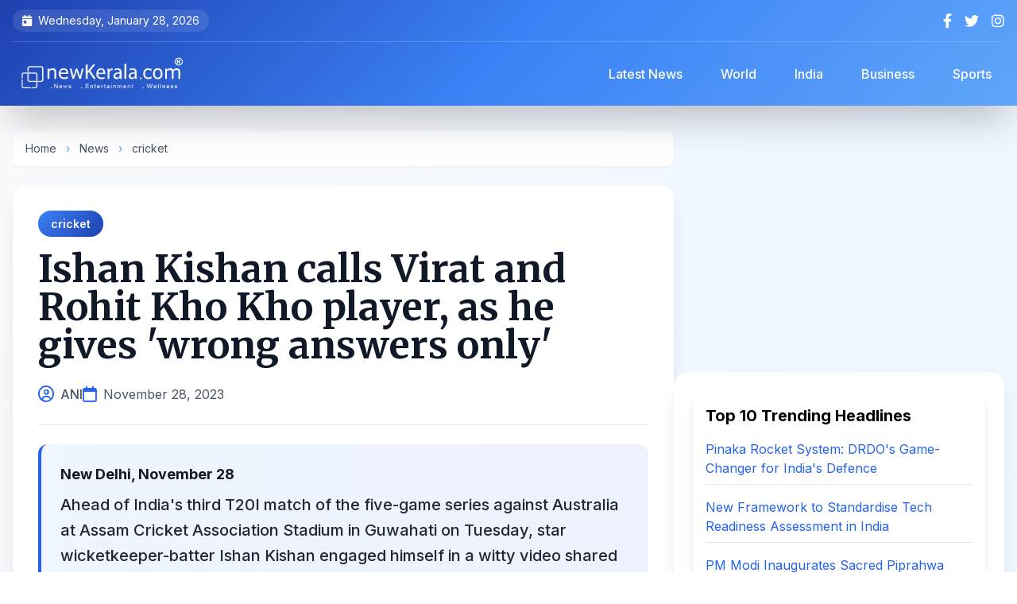

--- FILE ---
content_type: text/html; charset=UTF-8
request_url: https://www.newkerala.com/news/2023/123406.htm
body_size: 10307
content:
<!DOCTYPE html>
<html lang="en">
<head>
    <meta charset="UTF-8">
    <meta name="viewport" content="width=device-width, initial-scale=1.0">
    <title>Ishan Kishan calls Virat and Rohit Kho Kho player, as he gives &#039;wrong answers only&#039; | NewKerala.com</title>
    
    
    <link rel="apple-touch-icon" sizes="180x180" href="https://www.newkerala.com/apple-touch-icon.png">
    <link rel="icon" type="image/png" sizes="32x32" href="https://www.newkerala.com/favicon-32x32.png">
    <link rel="icon" type="image/png" sizes="16x16" href="https://www.newkerala.com/favicon-16x16.png">
    <link rel="manifest" href="https://www.newkerala.com/site.webmanifest">
    
    
    <link rel="canonical" href="https://www.newkerala.com/news/2023/123406.htm">
    <meta name="description" content="Ahead of India&#039;s third T20I match of the five-game series against Australia at Assam Cricket Association Stadium in Guwahati on Tuesday, star wicketkeeper-batte">
    <meta name="author" content="ANI">
    <meta name="publisher" content="NewKerala.com">
    <meta name="robots" content="index, follow, max-image-preview:large">
    <meta name="revisit-after" content="12 hours">
    <meta name="distribution" content="Global">
    <meta name="rating" content="news, article">
    
    
    <meta property="og:title" content="Ishan Kishan calls Virat and Rohit Kho Kho player, as he gives &#039;wrong answers only&#039;">
    <meta property="og:type" content="article">
    <meta property="og:url" content="https://www.newkerala.com/news/2023/123406.htm">
    <meta property="og:description" content="Ahead of India&#039;s third T20I match of the five-game series against Australia at Assam Cricket Association Stadium in Guwahati on Tuesday, star wicketkeeper-batte">
    <meta property="og:image" content="">
    <meta property="og:site_name" content="NewKerala.com">
    <meta property="article:published_time" content="2023-11-28T15:27:01+05:30">
    <meta property="article:section" content="cricket">
    
    
    <meta name="twitter:card" content="summary_large_image">
    <meta name="twitter:site" content="@newkeralalive">
    <meta name="twitter:title" content="Ishan Kishan calls Virat and Rohit Kho Kho player, as he gives &#039;wrong answers only&#039;">
    <meta name="twitter:description" content="Ahead of India&#039;s third T20I match of the five-game series against Australia at Assam Cricket Association Stadium in Guwahati on Tuesday, star wicketkeeper-batte">
    <meta name="twitter:image" content="">
    
    
    <script type="application/ld+json">
    {
        "@context": "https://schema.org",
        "@type": "NewsArticle",
        "mainEntityOfPage": {
            "@type": "WebPage",
            "@id": "https://www.newkerala.com/news/2023/123406.htm"
        },
        "headline": "Ishan Kishan calls Virat and Rohit Kho Kho player, as he gives \'wrong answers only\'",
        "description": "Ahead of India\'s third T20I match of the five-game series against Australia at Assam Cricket Association Stadium in Guwahati on Tuesday, star wicketkeeper-batte",
        "image": "",
        "author": {
            "@type": "Person",
            "name": "ANI"
        },
        "publisher": {
            "@type": "Organization",
            "name": "NewKerala.com",
            "logo": {
                "@type": "ImageObject",
                "url": "https://www.newkerala.com/news/o/listen/nk-logo-br-600.png"
            }
        },
        "datePublished": "2023-11-28T15:27:01+05:30",
        "dateModified": "2023-11-28T15:27:01+05:30",
        "articleSection": "cricket"
    }
    </script>

    <script type="application/ld+json">
    {
      "@context": "https://schema.org",
      "@type": "BreadcrumbList",
      "itemListElement": [{
        "@type": "ListItem",
        "position": 1,
        "name": "Home",
        "item": "https://www.newkerala.com"
      },{
        "@type": "ListItem",
        "position": 2,
        "name": "News",
        "item": "https://www.newkerala.com/news/"
      },{
        "@type": "ListItem",
        "position": 3,
        "name": "cricket",
        "item": "https://www.newkerala.com/cricket-news.php"
      },{
        "@type": "ListItem",
        "position": 4,
        "name": "Ishan Kishan calls Virat and Rohit Kho Kho player, as he gives &#039;wrong answers only&#039;",
        "item": "https://www.newkerala.com/news/2023/123406.htm"
      }]
    }
    </script>
    
    
    <link rel="preconnect" href="https://fonts.googleapis.com">
    <link rel="preconnect" href="https://fonts.gstatic.com" crossorigin>
    <link href="https://fonts.googleapis.com/css2?family=Inter:wght@300;400;500;600;700;800&family=Merriweather:wght@400;700;900&display=swap" rel="stylesheet">
    <script src="https://cdn.tailwindcss.com"></script>
    <link href="https://cdnjs.cloudflare.com/ajax/libs/font-awesome/6.4.0/css/all.min.css" rel="stylesheet">
    
    <style>
        body {
            font-family: 'Inter', sans-serif;
            visibility: hidden;
        }
        
        .content-loaded {
            visibility: visible;
        }
        
        .heading-font {
            font-family: 'Merriweather', serif;
        }
        
        .article-content {
            font-family: 'Inter', sans-serif;
            line-height: 1.8;
        }
        
        .article-content p {
            margin-bottom: 1.25rem;
        }
        
        .article-content h2,
        .article-content h3 {
            font-family: 'Merriweather', serif;
            margin-top: 2rem;
            margin-bottom: 1rem;
            font-weight: 700;
        }
        
        /* Enhanced gradient backgrounds */
        .gradient-header {
            background: linear-gradient(135deg, #1e40af 0%, #3b82f6 50%, #60a5fa 100%);
        }
        
        /* Mobile menu animation */
        .mobile-menu {
            transform: translateX(-100%);
            transition: transform 0.3s cubic-bezier(0.4, 0, 0.2, 1);
        }
        .mobile-menu.active {
            transform: translateX(0);
        }
        
        /* Smooth scroll */
        html {
            scroll-behavior: smooth;
            scroll-padding-top: 5rem;
        }
        
        /* Card hover effects */
        .card-hover {
            transition: all 0.3s ease;
        }
        .card-hover:hover {
            transform: translateY(-4px);
            box-shadow: 0 20px 25px -5px rgba(0, 0, 0, 0.1), 0 10px 10px -5px rgba(0, 0, 0, 0.04);
        }
        
        /* Custom scrollbar */
        ::-webkit-scrollbar {
            width: 10px;
        }
        ::-webkit-scrollbar-track {
            background: #f1f1f1;
        }
        ::-webkit-scrollbar-thumb {
            background: linear-gradient(135deg, #3b82f6 0%, #1e40af 100%);
            border-radius: 10px;
        }
        
        /* Badge styles */
        .badge {
            display: inline-flex;
            align-items: center;
            padding: 6px 16px;
            border-radius: 20px;
            font-size: 0.875rem;
            font-weight: 600;
        }
        
        .badge-category {
            background: linear-gradient(135deg, #3b82f6 0%, #1e40af 100%);
            color: white;
        }
.article-content a {
    color: #2563eb; /* Blue color for links */
    text-decoration: underline;
    transition: color 0.2s ease;
}

.article-content a:hover {
    color: #1e40af; /* Darker blue on hover */
    text-decoration: underline;
}        
    </style>
    
    <script>
        document.addEventListener('DOMContentLoaded', function() {
            document.body.classList.add('content-loaded');
        });
    </script>
    
    
    <script async src="https://www.googletagmanager.com/gtag/js?id=G-46JGJ5LXT0"></script>
    <script>
        window.dataLayer = window.dataLayer || [];
        function gtag(){dataLayer.push(arguments);}
        gtag('js', new Date());
        gtag('config', 'G-46JGJ5LXT0');
    </script>
</head>

<body class="bg-gradient-to-br from-slate-50 via-blue-50 to-gray-50">
    
    <div id="mobile-menu-overlay" class="fixed inset-0 bg-black bg-opacity-60 z-40 hidden lg:hidden backdrop-blur-sm transition-opacity"></div>
    
    
    <div id="mobile-menu" class="mobile-menu fixed top-0 left-0 w-80 h-full bg-gradient-to-b from-blue-900 via-indigo-900 to-slate-900 z-50 shadow-2xl lg:hidden">
        <div class="p-6">
            <div class="flex justify-between items-center mb-8">
                <img src="https://www.newkerala.com/news/o/listen/nk-logo-wr-600.png" alt="NewKerala.com" class="h-10">
                <button id="close-menu" class="text-white hover:text-gray-300 transition">
                    <i class="fas fa-times text-2xl"></i>
                </button>
            </div>
            <nav class="space-y-2">
                <a href="https://www.newkerala.com" class="flex items-center py-3 px-4 rounded-xl hover:bg-white/10 text-white transition-all duration-300">
                    <i class="fas fa-home mr-3 text-blue-400"></i>
                    <span class="font-medium">Home</span>
                </a>
                <a href="https://www.newkerala.com/news/" class="flex items-center py-3 px-4 rounded-xl hover:bg-white/10 text-white transition-all duration-300">
                    <i class="fas fa-newspaper mr-3 text-blue-400"></i>
                    <span class="font-medium">Latest News</span>
                </a>
                <a href="https://www.newkerala.com/world-news.php" class="flex items-center py-3 px-4 rounded-xl hover:bg-white/10 text-white transition-all duration-300">
                    <i class="fas fa-globe mr-3 text-blue-400"></i>
                    <span class="font-medium">World</span>
                </a>
                <a href="https://www.newkerala.com/india-news.php" class="flex items-center py-3 px-4 rounded-xl hover:bg-white/10 text-white transition-all duration-300">
                    <i class="fas fa-flag mr-3 text-orange-400"></i>
                    <span class="font-medium">India</span>
                </a>
                <a href="https://www.newkerala.com/business-india-news.php" class="flex items-center py-3 px-4 rounded-xl hover:bg-white/10 text-white transition-all duration-300">
                    <i class="fas fa-briefcase mr-3 text-green-400"></i>
                    <span class="font-medium">Business</span>
                </a>
                <a href="https://www.newkerala.com/sports-india-news.php" class="flex items-center py-3 px-4 rounded-xl hover:bg-white/10 text-white transition-all duration-300">
                    <i class="fas fa-football-ball mr-3 text-red-400"></i>
                    <span class="font-medium">Sports</span>
                </a>
            </nav>
        </div>
    </div>

    
    <header class="gradient-header text-white shadow-2xl sticky top-0 z-30 backdrop-blur-md">
        <div class="container mx-auto px-4">
            
            <div class="hidden md:flex justify-between items-center py-3 text-sm border-b border-white/20">
                <div class="flex items-center space-x-6">
                    <span class="flex items-center bg-white/10 px-3 py-1 rounded-full">
                        <i class="fas fa-calendar-day mr-2"></i>
                        Wednesday, January 28, 2026                    </span>
                </div>
                <div class="flex items-center space-x-4">
                    <a href="https://facebook.com/newkerala" target="_blank" class="hover:text-blue-300 transition-all transform hover:scale-110" aria-label="Facebook">
                        <i class="fab fa-facebook-f text-lg"></i>
                    </a>
                    <a href="https://x.com/newkeralalive" target="_blank" class="hover:text-blue-300 transition-all transform hover:scale-110" aria-label="Twitter">
                        <i class="fab fa-twitter text-lg"></i>
                    </a>
                    <a href="https://www.instagram.com/newkeralalive" target="_blank" class="hover:text-blue-300 transition-all transform hover:scale-110" aria-label="Instagram">
                        <i class="fab fa-instagram text-lg"></i>
                    </a>
                </div>
            </div>

            
            <div class="flex flex-col lg:flex-row lg:justify-between lg:items-center py-4">
                <div class="flex items-center justify-between w-full lg:w-auto">
                    <button id="burger-menu" class="lg:hidden mr-4 text-white hover:text-blue-300 transition-all" aria-label="Open menu">
                        <i class="fas fa-bars text-2xl"></i>
                    </button>
                    <a href="https://www.newkerala.com" class="flex items-center gap-3 mx-auto lg:mx-0" aria-label="NewKerala Home">
                        <img src="https://www.newkerala.com/news/o/listen/nk-logo-br-600.png"
                             alt="NewKerala.com Logo"
                             width="180" height="48"
                             class="h-12 w-auto object-contain brightness-0 invert"
                             loading="eager" />
                    </a>
                </div>

                
                <nav class="hidden lg:flex items-center space-x-4 ml-8">
                    <a href="https://www.newkerala.com/news/" 
                       class="px-4 py-2 rounded-lg hover:bg-white/20 transition-all font-medium backdrop-blur-sm">
                        Latest News
                    </a>
                    <a href="https://www.newkerala.com/world-news.php" 
                       class="px-4 py-2 rounded-lg hover:bg-white/20 transition-all font-medium backdrop-blur-sm">
                        World
                    </a>
                    <a href="https://www.newkerala.com/india-news.php" 
                       class="px-4 py-2 rounded-lg hover:bg-white/20 transition-all font-medium backdrop-blur-sm">
                        India
                    </a>
                    <a href="https://www.newkerala.com/business-india-news.php" 
                       class="px-4 py-2 rounded-lg hover:bg-white/20 transition-all font-medium backdrop-blur-sm">
                        Business
                    </a>
                    <a href="https://www.newkerala.com/sports-india-news.php" 
                       class="px-4 py-2 rounded-lg hover:bg-white/20 transition-all font-medium backdrop-blur-sm">
                        Sports
                    </a>
                </nav>
            </div>
        </div>
    </header>

    
    <main class="container mx-auto px-4 py-8">
        <div class="flex flex-col lg:flex-row gap-8">
            
            <div class="lg:w-2/3">
                
                <nav class="text-sm text-gray-600 mb-6 bg-white rounded-lg px-4 py-3 shadow-sm" aria-label="Breadcrumb">
                    <a href="https://www.newkerala.com" class="hover:text-blue-600 transition">Home</a>
                    <span class="mx-2 text-blue-400">›</span>
                    <a href="https://www.newkerala.com/news/" class="hover:text-blue-600 transition">News</a>
                    <span class="mx-2 text-blue-400">›</span>
                    <a href="https://www.newkerala.com/cricket-news.php" class="hover:text-blue-600 transition">cricket</a>
                </nav>

                
                <article class="bg-white rounded-2xl shadow-xl overflow-hidden mb-8">
                    
                    <div class="p-8 pb-6">
                        
                        <div class="mb-4">
                            <a href="https://www.newkerala.com/cricket-news.php" class="badge badge-category">
                                cricket                            </a>
                        </div>

                        
                        <h1 class="text-4xl lg:text-5xl font-bold heading-font text-gray-900 mb-6 leading-tight">
                            Ishan Kishan calls Virat and Rohit Kho Kho player, as he gives 'wrong answers only'                        </h1>

                        
                        <div class="flex flex-wrap items-center gap-4 text-gray-600 border-b pb-6">
                            <div class="flex items-center">
                                <i class="far fa-user-circle text-blue-600 mr-2 text-xl"></i>
                                <span class="font-medium">ANI</span>
                            </div>
                            <div class="flex items-center">
                                <i class="far fa-calendar text-blue-600 mr-2 text-xl"></i>
                                <time datetime="2023-11-28T15:27:01+05:30">November 28, 2023</time>
                            </div>
                                                    </div>
                    </div>

                
                    
                    <div class="px-8 mb-6">
                        <div class="bg-gradient-to-r from-blue-50 to-indigo-50 p-6 rounded-xl border-l-4 border-blue-600">
                                                            <p class="font-bold text-gray-900 mb-2 text-lg">New Delhi, November 28</p>
                                                        <p class="text-xl font-medium text-gray-800 leading-relaxed">
                                Ahead of India's third T20I match of the five-game series against Australia at Assam Cricket Association Stadium in Guwahati on Tuesday, star wicketkeeper-batter Ishan Kishan engaged himself in a witty video shared on the social media handle of the Board of Control for Cricket in India (BCCI).                            </p>
                        </div>
                    </div>

                
                    <p align="center">
                    <script async src="https://pagead2.googlesyndication.com/pagead/js/adsbygoogle.js?client=ca-pub-5891990798564996" crossorigin="anonymous"></script>
                    <ins class="adsbygoogle"
                         style="display:block"
                         data-ad-client="ca-pub-5891990798564996"
                         data-ad-slot="9824272053"
                         data-ad-format="auto"
                         data-full-width-responsive="true"></ins>
                    <script>
                         (adsbygoogle = window.adsbygoogle || []).push({});
                    </script>
                    </p>

                    
                    <div class="px-8 pb-8">
                        <div class="article-content prose prose-lg max-w-none text-gray-700">
                            <p>BCCI took to their official X (formerly Twitter) account where they shared a &#039;wrong answers only&#039; video clip of the 25-year-old. </p><p>In the video, when he was asked what was his name, Kishan replied, &quot;VVS Laxman&quot;. Later, he was questioned about what sport he plays. To which, he replied, &quot;Football&quot;. </p><p>The left-handed batter was asked, &quot;Who is Suryakumar Yadav?&quot;, and he said &quot;wicketkeeper bowler&quot;. </p><p>The most iconic moment in the humorous video, Kishan was asked &quot;What sport do Rohit Sharma and Virat Kohli play?&quot;. The youngster gave a hilarious answer and said, &quot;Kho Kho.&quot;</p><p>&quot;Wrong answers only with @ishankishan51 When wrong is right here,&quot; BCCI wrote while sharing the video. </p><p>https://x.com/BCCI/status/1729350217177424034?s=20</p><p>Currently, Kishan has been in his red-hot form. In the first T20I match against the Aussies, he scored 58 runs from 39 balls to help the &#039;Men in Blue&#039; clinch a two-wicket win.</p><p>In the second T20I game, the 25-year-old again slammed a half-century after he scored 52 runs from 32 balls and helped the home side take an early 2-0 lead in the series. </p><p>Recapping the previous match, Australia opted to field first. Half-centuries came from Yashasvi Jaiswal (53 in 25 balls, with nine fours and two sixes) and Ruturaj Gaikwad (58 in 43 balls, with three fours and two sixes). These openers put on a stand of 77 runs for the first wicket. Ishan Kishan ended with 52 in 32 balls, with three fours and four sixes.</p><p>Nathan Ellis (3/45) and Marcus Stoinis (1/27) were among the wickets for the Aussies.</p><p>Coming to the chase of 236, Australia was off to a terrible start and was reduced to 58/4. An 81-run stand between Marcus Stoinis (45 in 25 balls, with two fours and four sixes) and Tim David (37 in 22 balls, with four boundaries and two sixes) threatened India temporarily, but a fightback by Men in Blue saw them restrict Australia to 191/9 in 20 overs.</p><p>Ravi Bishnoi (3/32) and Prasidh Krishna (3/41) were the top bowlers for India. Axar Patel, Arshdeep Singh and Mukesh Kumar got one wicket each.</p>                        </div>
                    </div>

                    
                    <div class="px-8 pb-8">
                        <div class="bg-gray-50 p-6 rounded-xl">
                            <p class="text-sm text-gray-600 leading-relaxed">
                                <strong class="text-gray-800">Disclaimer:</strong> This story was supplied by an external content provider; we do not endorse or accept responsibility for its accuracy, completeness, or any outcomes from relying on it. It is for informational purposes only and does not constitute legal, financial, medical, or other professional advice. Laws and regulations vary and may change; readers should verify accuracy and compliance with local requirements and consult a qualified professional for tailored guidance.
                            </p>
                        </div>
                    </div>
                </article>

                
                <div class="bg-white rounded-2xl shadow-xl p-6 mb-8">
                    <div class="flex flex-wrap items-center justify-between gap-4">
                        <div class="flex items-center space-x-3">
                            <div class="w-12 h-12 rounded-full bg-gradient-to-r from-blue-500 to-indigo-600 flex items-center justify-center">
                                <i class="fas fa-share-alt text-white text-xl"></i>
                            </div>
                            <span class="text-gray-700 font-semibold text-lg">Share this article:</span>
                        </div>
                        
                        <div class="flex items-center space-x-3">
                            <button onclick="shareContent('facebook')" class="w-12 h-12 rounded-full bg-blue-600 hover:bg-blue-700 text-white flex items-center justify-center transition-all transform hover:scale-110 shadow-md" aria-label="Share on Facebook">
                                <i class="fab fa-facebook-f text-xl"></i>
                            </button>
                            <button onclick="shareContent('twitter')" class="w-12 h-12 rounded-full bg-gray-800 hover:bg-gray-900 text-white flex items-center justify-center transition-all transform hover:scale-110 shadow-md" aria-label="Share on X">
                                <i class="fab fa-twitter text-xl"></i>
                            </button>
                            <button onclick="shareContent('whatsapp')" class="w-12 h-12 rounded-full bg-green-500 hover:bg-green-600 text-white flex items-center justify-center transition-all transform hover:scale-110 shadow-md" aria-label="Share on WhatsApp">
                                <i class="fab fa-whatsapp text-xl"></i>
                            </button>
                            <button onclick="shareContent('linkedin')" class="w-12 h-12 rounded-full bg-blue-700 hover:bg-blue-800 text-white flex items-center justify-center transition-all transform hover:scale-110 shadow-md" aria-label="Share on LinkedIn">
                                <i class="fab fa-linkedin-in text-xl"></i>
                            </button>
                            <button onclick="copyToClipboard()" class="w-12 h-12 rounded-full bg-gray-600 hover:bg-gray-700 text-white flex items-center justify-center transition-all transform hover:scale-110 shadow-md" aria-label="Copy link">
                                <i class="fas fa-link text-xl"></i>
                            </button>
                        </div>
                    </div>
                </div>

                
                    <p align="center">
                    <script async src="https://pagead2.googlesyndication.com/pagead/js/adsbygoogle.js?client=ca-pub-5891990798564996" crossorigin="anonymous"></script>
                    <ins class="adsbygoogle"
                         style="display:block"
                         data-ad-client="ca-pub-5891990798564996"
                         data-ad-slot="9824272053"
                         data-ad-format="auto"
                         data-full-width-responsive="true"></ins>
                    <script>
                         (adsbygoogle = window.adsbygoogle || []).push({});
                    </script>
                    </p>
            </div>

            
            <aside class="lg:w-1/3 space-y-6">
                
                
                    <p align="center">
                    <script async src="https://pagead2.googlesyndication.com/pagead/js/adsbygoogle.js?client=ca-pub-5891990798564996" crossorigin="anonymous"></script>
                    <ins class="adsbygoogle"
                         style="display:block"
                         data-ad-client="ca-pub-5891990798564996"
                         data-ad-slot="9824272053"
                         data-ad-format="auto"
                         data-full-width-responsive="true"></ins>
                    <script>
                         (adsbygoogle = window.adsbygoogle || []).push({});
                    </script>
                    </p>

                
                <div class="bg-white rounded-2xl shadow-xl p-6">
                    
<div class="bg-white p-4 rounded-lg shadow-lg">
    <h3 class="text-xl font-bold mb-4">Top 10 Trending Headlines</h3>
    <ul class="space-y-4">
                <li>
            <a class="text-blue-600 hover:underline transition-colors" 
               href="https://www.newkerala.com/news/o/pinaka-multi-barrel-rocket-launcher-system-proved-game-changer-former-681"
               title="Former DRDO scientist Dr Ravi Gupta highlights Pinaka&#039;s strategic impact, private sector role, and 120-km precision in India&#039;s defence evolution.">
                Pinaka Rocket System: DRDO&#039;s Game-Changer for India&#039;s Defence            </a>
            <hr class="my-2 border-gray-200" />
        </li>
                <li>
            <a class="text-blue-600 hover:underline transition-colors" 
               href="https://www.newkerala.com/news/o/new-framework-standardise-innovation-assessment-boost-deeptech-ecosystem-377"
               title="India unveils NTRAF, a new framework to objectively assess deeptech projects from lab to market, aiming to bridge funding gaps and boost innovation.">
                New Framework to Standardise Tech Readiness Assessment in India            </a>
            <hr class="my-2 border-gray-200" />
        </li>
                <li>
            <a class="text-blue-600 hover:underline transition-colors" 
               href="https://www.newkerala.com/news/o/pm-modi-inaugurate-exposition-sacred-piprahwa-relics-3rd-632"
               title="PM Modi inaugurates &quot;Lotus Light,&quot; a landmark exposition of the sacred, repatriated Piprahwa Relics in New Delhi, highlighting India&#039;s Buddhist heritage.">
                PM Modi Inaugurates Sacred Piprahwa Buddha Relics Exposition            </a>
            <hr class="my-2 border-gray-200" />
        </li>
                <li>
            <a class="text-blue-600 hover:underline transition-colors" 
               href="https://www.newkerala.com/news/o/arjun-kapoor-thanks-sister-anshula-kapoor-always-having-369"
               title="Arjun Kapoor thanks sister Anshula for always having his back in a heartfelt birthday post. Khushi Kapoor also shares wishes as Anshula prepares for her wedding.">
                Arjun Kapoor&#039;s Emotional Birthday Tribute to Sister Anshula            </a>
            <hr class="my-2 border-gray-200" />
        </li>
                <li>
            <a class="text-blue-600 hover:underline transition-colors" 
               href="https://www.newkerala.com/news/o/pm-modi-condoles-demise-khaleda-zia-says-her-969"
               title="PM Modi expressed sorrow over former Bangladesh PM Khaleda Zia&#039;s demise, recalling her historic leadership and role in strengthening bilateral relations.">
                Modi Condoles Khaleda Zia&#039;s Death, Remembers Her Contributions            </a>
            <hr class="my-2 border-gray-200" />
        </li>
                <li>
            <a class="text-blue-600 hover:underline transition-colors" 
               href="https://www.newkerala.com/news/o/best-team-world-ashleigh-gardner-ahead-indias-all-format-807"
               title="Ashleigh Gardner backs Australia as world&#039;s best team ahead of India&#039;s all-format tour, reflecting on semifinal losses and home advantage.">
                Gardner: Australia Best Team Ahead of India Series            </a>
            <hr class="my-2 border-gray-200" />
        </li>
                <li>
            <a class="text-blue-600 hover:underline transition-colors" 
               href="https://www.newkerala.com/news/o/relief-england-players-ecb-rules-no-misconduct-noosa-trip-919"
               title="The ECB has ruled &#039;no misconduct&#039; by England players during a team-building trip to Noosa, ending an inquiry into alleged excessive drinking.">
                ECB Clears England Players of Misconduct After Ashes Trip            </a>
            <hr class="my-2 border-gray-200" />
        </li>
                <li>
            <a class="text-blue-600 hover:underline transition-colors" 
               href="https://www.newkerala.com/news/o/hindu-society-struggled-over-500-years-lord-rams-410"
               title="Madhya Pradesh CM Mohan Yadav highlights the 500-year Hindu struggle for Ayodhya&#039;s Ram temple, as celebrations begin for its second consecration anniversary.">
                MP CM Marks 500-Year Struggle for Ayodhya Ram Temple            </a>
            <hr class="my-2 border-gray-200" />
        </li>
                <li>
            <a class="text-blue-600 hover:underline transition-colors" 
               href="https://www.newkerala.com/news/o/ex-aussie-batter-damien-martyn-induced-coma-after-meningitis-182"
               title="Former Australian cricketer Damien Martyn, 54, is in an induced coma after a meningitis diagnosis. The 2003 World Cup winner is receiving treatment as the cricket community rallies.">
                Damien Martyn in Induced Coma After Meningitis Diagnosis            </a>
            <hr class="my-2 border-gray-200" />
        </li>
                <li>
            <a class="text-blue-600 hover:underline transition-colors" 
               href="https://www.newkerala.com/news/o/from-shell-soil-indias-urban-local-bodies-recycle-562"
               title="India transforms coconut waste into cocopeat, coir &amp; compost, creating jobs, cutting landfill waste &amp; boosting exports in a circular economy success story.">
                India Recycles Coconut Waste into Economic &amp; Environmental Gains            </a>
            <hr class="my-2 border-gray-200" />
        </li>
            </ul>
</div>

                </div>

                
                <div class="bg-gradient-to-br from-blue-100 to-indigo-100 rounded-2xl shadow-xl p-6">
                    <h3 class="text-2xl font-bold mb-6 text-gray-800 heading-font flex items-center">
                        <div class="w-10 h-10 rounded-full bg-gradient-to-r from-blue-500 to-indigo-600 flex items-center justify-center mr-3">
                            <i class="fas fa-newspaper text-white"></i>
                        </div>
                        <span>News Categories</span>
                    </h3>
                    <div class="space-y-3">
                        <a href="https://www.newkerala.com/world-news.php" 
                           class="flex items-center gap-3 p-4 bg-white rounded-xl hover:shadow-lg transition-all duration-300 card-hover group">
                            <div class="w-12 h-12 rounded-full bg-gradient-to-r from-blue-400 to-blue-600 flex items-center justify-center flex-shrink-0">
                                <i class="fas fa-globe text-white text-xl"></i>
                            </div>
                            <span class="font-semibold text-gray-800 group-hover:text-blue-600 transition-colors">World News</span>
                        </a>
                        <a href="https://www.newkerala.com/india-news.php" 
                           class="flex items-center gap-3 p-4 bg-white rounded-xl hover:shadow-lg transition-all duration-300 card-hover group">
                            <div class="w-12 h-12 rounded-full bg-gradient-to-r from-orange-400 to-red-600 flex items-center justify-center flex-shrink-0">
                                <i class="fas fa-flag text-white text-xl"></i>
                            </div>
                            <span class="font-semibold text-gray-800 group-hover:text-orange-600 transition-colors">India News</span>
                        </a>
                        <a href="https://www.newkerala.com/business-india-news.php" 
                           class="flex items-center gap-3 p-4 bg-white rounded-xl hover:shadow-lg transition-all duration-300 card-hover group">
                            <div class="w-12 h-12 rounded-full bg-gradient-to-r from-green-400 to-teal-600 flex items-center justify-center flex-shrink-0">
                                <i class="fas fa-briefcase text-white text-xl"></i>
                            </div>
                            <span class="font-semibold text-gray-800 group-hover:text-green-600 transition-colors">Business</span>
                        </a>
                        <a href="https://www.newkerala.com/sports-india-news.php" 
                           class="flex items-center gap-3 p-4 bg-white rounded-xl hover:shadow-lg transition-all duration-300 card-hover group">
                            <div class="w-12 h-12 rounded-full bg-gradient-to-r from-red-400 to-pink-600 flex items-center justify-center flex-shrink-0">
                                <i class="fas fa-football-ball text-white text-xl"></i>
                            </div>
                            <span class="font-semibold text-gray-800 group-hover:text-red-600 transition-colors">Sports</span>
                        </a>
                    </div>
                </div>
            </aside>
        </div>

        
        <div class="mt-12 bg-white rounded-2xl shadow-xl p-8">
            
<section class="mt-8">
    <div class="text-xl font-bold mb-4" role="heading" aria-level="2">
        You May Like!
    </div>
    <div class="grid grid-cols-1 md:grid-cols-2 lg:grid-cols-3 xl:grid-cols-6 gap-6">
                    <article class="bg-white p-4 rounded-lg shadow-lg transition-transform hover:scale-105">
                <a href="https://www.newkerala.com/news/o/devotees-thronged-major-religious-shrines-across-country-eve-776" 
                   title="New Year&#039;s Eve 2026: Devotees Throng Temples Across India"
                   class="block">
                    <div class="relative overflow-hidden rounded-lg" style="padding-bottom: 66.67%;">
                        <img alt="New Year&#039;s Eve 2026: Devotees Throng Temples Across India" 
                             class="absolute inset-0 w-full h-full object-cover transition-transform hover:scale-110" 
                             style="object-position: center 20%;"
                             src="https://one.newkerala.com/images/t/ayodhya-ram-mandir-iansf-173146.webp" 
                             loading="lazy" />
                    </div>
                    <div class="text-lg font-bold mt-3 text-gray-800 hover:text-blue-600" 
                         role="heading" 
                         aria-level="3" 
                         style="min-height: 3em; display: -webkit-box; -webkit-line-clamp: 3; -webkit-box-orient: vertical; overflow: hidden;">
                        New Year&#039;s Eve 2026: Devotees Throng Temples Across India                    </div>
                </a>
            </article>
                    <article class="bg-white p-4 rounded-lg shadow-lg transition-transform hover:scale-105">
                <a href="https://www.newkerala.com/news/o/ayodhya-witnesses-surge-devotees-ram-lalla-pran-pratishtha-287" 
                   title="Ayodhya Marks 2nd Ram Lalla Pran Pratishtha Anniversary with Devotee Surge"
                   class="block">
                    <div class="relative overflow-hidden rounded-lg" style="padding-bottom: 66.67%;">
                        <img alt="Ayodhya Marks 2nd Ram Lalla Pran Pratishtha Anniversary with Devotee Surge" 
                             class="absolute inset-0 w-full h-full object-cover transition-transform hover:scale-110" 
                             style="object-position: center 20%;"
                             src="https://one.newkerala.com/images/t/ram-janmabhoomi-mandir-ayodhya-ani-4466.webp" 
                             loading="lazy" />
                    </div>
                    <div class="text-lg font-bold mt-3 text-gray-800 hover:text-blue-600" 
                         role="heading" 
                         aria-level="3" 
                         style="min-height: 3em; display: -webkit-box; -webkit-line-clamp: 3; -webkit-box-orient: vertical; overflow: hidden;">
                        Ayodhya Marks 2nd Ram Lalla Pran Pratishtha Anniversary with Devotee Surge                    </div>
                </a>
            </article>
                    <article class="bg-white p-4 rounded-lg shadow-lg transition-transform hover:scale-105">
                <a href="https://www.newkerala.com/news/o/kareena-kapoor-gives-fans-peek-into-family-getaway-632" 
                   title="Kareena Kapoor Shares Rare Photo of Saif Ali Khan on Vacation"
                   class="block">
                    <div class="relative overflow-hidden rounded-lg" style="padding-bottom: 66.67%;">
                        <img alt="Kareena Kapoor Shares Rare Photo of Saif Ali Khan on Vacation" 
                             class="absolute inset-0 w-full h-full object-cover transition-transform hover:scale-110" 
                             style="object-position: center 20%;"
                             src="https://one.newkerala.com/images/t/kareena-kapoor-insta-1391.webp" 
                             loading="lazy" />
                    </div>
                    <div class="text-lg font-bold mt-3 text-gray-800 hover:text-blue-600" 
                         role="heading" 
                         aria-level="3" 
                         style="min-height: 3em; display: -webkit-box; -webkit-line-clamp: 3; -webkit-box-orient: vertical; overflow: hidden;">
                        Kareena Kapoor Shares Rare Photo of Saif Ali Khan on Vacation                    </div>
                </a>
            </article>
                    <article class="bg-white p-4 rounded-lg shadow-lg transition-transform hover:scale-105">
                <a href="https://www.newkerala.com/news/o/nifty-sensex-open-marginally-higher-year-end-session-amid-862" 
                   title="Stock Market Opens Higher on Final 2025 Trading Day"
                   class="block">
                    <div class="relative overflow-hidden rounded-lg" style="padding-bottom: 66.67%;">
                        <img alt="Stock Market Opens Higher on Final 2025 Trading Day" 
                             class="absolute inset-0 w-full h-full object-cover transition-transform hover:scale-110" 
                             style="object-position: center 20%;"
                             src="https://one.newkerala.com/images/t/sensex-nifty-brokers-ani-2542.webp" 
                             loading="lazy" />
                    </div>
                    <div class="text-lg font-bold mt-3 text-gray-800 hover:text-blue-600" 
                         role="heading" 
                         aria-level="3" 
                         style="min-height: 3em; display: -webkit-box; -webkit-line-clamp: 3; -webkit-box-orient: vertical; overflow: hidden;">
                        Stock Market Opens Higher on Final 2025 Trading Day                    </div>
                </a>
            </article>
                    <article class="bg-white p-4 rounded-lg shadow-lg transition-transform hover:scale-105">
                <a href="https://www.newkerala.com/news/o/uttarakhand-cm-dhami-instructs-officials-ensure-proper-medical-189" 
                   title="Uttarakhand CM Directs Medical Aid for Chamoli Train Accident Injured"
                   class="block">
                    <div class="relative overflow-hidden rounded-lg" style="padding-bottom: 66.67%;">
                        <img alt="Uttarakhand CM Directs Medical Aid for Chamoli Train Accident Injured" 
                             class="absolute inset-0 w-full h-full object-cover transition-transform hover:scale-110" 
                             style="object-position: center 20%;"
                             src="https://one.newkerala.com/images/t/pushkar-singh-dhami-ani-1934.webp" 
                             loading="lazy" />
                    </div>
                    <div class="text-lg font-bold mt-3 text-gray-800 hover:text-blue-600" 
                         role="heading" 
                         aria-level="3" 
                         style="min-height: 3em; display: -webkit-box; -webkit-line-clamp: 3; -webkit-box-orient: vertical; overflow: hidden;">
                        Uttarakhand CM Directs Medical Aid for Chamoli Train Accident Injured                    </div>
                </a>
            </article>
                    <article class="bg-white p-4 rounded-lg shadow-lg transition-transform hover:scale-105">
                <a href="https://www.newkerala.com/news/o/president-droupadi-murmu-grace-soar-programme-confer-ai-338" 
                   title="President Murmu to Confer AI Certificates at SOAR Programme"
                   class="block">
                    <div class="relative overflow-hidden rounded-lg" style="padding-bottom: 66.67%;">
                        <img alt="President Murmu to Confer AI Certificates at SOAR Programme" 
                             class="absolute inset-0 w-full h-full object-cover transition-transform hover:scale-110" 
                             style="object-position: center 20%;"
                             src="https://one.newkerala.com/images/t/droupadi-murmu-ani-4949.webp" 
                             loading="lazy" />
                    </div>
                    <div class="text-lg font-bold mt-3 text-gray-800 hover:text-blue-600" 
                         role="heading" 
                         aria-level="3" 
                         style="min-height: 3em; display: -webkit-box; -webkit-line-clamp: 3; -webkit-box-orient: vertical; overflow: hidden;">
                        President Murmu to Confer AI Certificates at SOAR Programme                    </div>
                </a>
            </article>
            </div>
</section>

        </div>
    </main>

    
    <footer class="bg-gradient-to-r from-slate-900 via-blue-900 to-slate-900 text-white py-12 mt-12">
        <div class="container mx-auto px-6">
            
            <div class="grid grid-cols-1 md:grid-cols-4 gap-8 mb-8">
                <div>
                    <h4 class="font-bold text-lg mb-4 flex items-center">
                        <i class="fas fa-newspaper mr-2 text-blue-400"></i>News
                    </h4>
                    <ul class="space-y-2">
                        <li><a href="https://www.newkerala.com/news/" class="hover:text-blue-400 transition-colors">Latest News</a></li>
                        <li><a href="https://www.newkerala.com/world-news.php" class="hover:text-blue-400 transition-colors">World</a></li>
                        <li><a href="https://www.newkerala.com/india-news.php" class="hover:text-blue-400 transition-colors">India</a></li>
                    </ul>
                </div>

                <div>
                    <h4 class="font-bold text-lg mb-4 flex items-center">
                        <i class="fas fa-th-large mr-2 text-blue-400"></i>Sections
                    </h4>
                    <ul class="space-y-2">
                        <li><a href="https://www.newkerala.com/business-news.php" class="hover:text-blue-400 transition-colors">Business</a></li>
                        <li><a href="https://www.newkerala.com/sports-india-news.php" class="hover:text-blue-400 transition-colors">Sports</a></li>
                        <li><a href="https://www.newkerala.com/bollywood-news.php" class="hover:text-blue-400 transition-colors">Entertainment</a></li>
                    </ul>
                </div>

                <div>
                    <h4 class="font-bold text-lg mb-4 flex items-center">
                        <i class="fas fa-info-circle mr-2 text-blue-400"></i>Information
                    </h4>
                    <ul class="space-y-2">
                        <li><a href="https://www.newkerala.com/support/tos.php" class="hover:text-blue-400 transition-colors">Terms of Service</a></li>
                        <li><a href="https://www.newkerala.com/support/privacy.php" class="hover:text-blue-400 transition-colors">Privacy Policy</a></li>
                        <li><a href="https://www.newkerala.com/support/cookie.php" class="hover:text-blue-400 transition-colors">Cookie Policy</a></li>
                    </ul>
                </div>

                <div>
                    <h4 class="font-bold text-lg mb-4 flex items-center">
                        <i class="fas fa-envelope mr-2 text-blue-400"></i>Contact
                    </h4>
                    <ul class="space-y-2">
                        <li><a href="https://www.newkerala.com/support/" class="hover:text-blue-400 transition-colors">Contact Us</a></li>
                        <li><a href="https://www.newkerala.com" class="hover:text-blue-400 transition-colors">NewKerala.com</a></li>
                    </ul>
                    <div class="flex space-x-3 mt-4">
                        <a href="https://facebook.com/newkerala" target="_blank" class="w-10 h-10 bg-blue-700 rounded-full flex items-center justify-center hover:bg-blue-600 transition-colors" aria-label="Facebook">
                            <i class="fab fa-facebook-f"></i>
                        </a>
                        <a href="https://x.com/newkeralalive" target="_blank" class="w-10 h-10 bg-blue-700 rounded-full flex items-center justify-center hover:bg-blue-600 transition-colors" aria-label="Twitter">
                            <i class="fab fa-twitter"></i>
                        </a>
                        <a href="https://www.instagram.com/newkeralalive" target="_blank" class="w-10 h-10 bg-blue-700 rounded-full flex items-center justify-center hover:bg-blue-600 transition-colors" aria-label="Instagram">
                            <i class="fab fa-instagram"></i>
                        </a>
                    </div>
                </div>
            </div>

            <div class="text-center border-t border-blue-800 pt-6">
                <p class="text-gray-300 mb-2">Copyright &copy; 2026 <a href="https://www.newkerala.com" class="text-white hover:text-blue-300 font-semibold transition-colors">NEWKERALA.COM</a>&trade; - All rights reserved.</p>
                <p class="text-sm text-slate-400">Your trusted source for news since 2001</p>
            </div>
        </div>
    </footer>

    
    <script>
        // Mobile menu functionality
        const burgerMenu = document.getElementById('burger-menu');
        const mobileMenu = document.getElementById('mobile-menu');
        const mobileMenuOverlay = document.getElementById('mobile-menu-overlay');
        const closeMenu = document.getElementById('close-menu');

        function openMobileMenu() {
            mobileMenu.classList.add('active');
            mobileMenuOverlay.classList.remove('hidden');
            document.body.style.overflow = 'hidden';
        }

        function closeMobileMenu() {
            mobileMenu.classList.remove('active');
            mobileMenuOverlay.classList.add('hidden');
            document.body.style.overflow = 'auto';
        }

        burgerMenu?.addEventListener('click', openMobileMenu);
        closeMenu?.addEventListener('click', closeMobileMenu);
        mobileMenuOverlay?.addEventListener('click', closeMobileMenu);

        // Social sharing functions
        function shareContent(platform) {
            const url = encodeURIComponent(window.location.href);
            const title = encodeURIComponent(document.title);
            
            const shareUrls = {
                facebook: `https://www.facebook.com/sharer.php?u=${url}`,
                twitter: `https://twitter.com/intent/tweet?url=${url}&text=${title}`,
                whatsapp: `whatsapp://send?text=${title} - ${url}`,
                linkedin: `https://www.linkedin.com/shareArticle?mini=true&url=${url}&title=${title}`
            };
            
            if (platform === 'whatsapp' && /Android|iPhone|iPad|iPod/i.test(navigator.userAgent)) {
                window.location.href = shareUrls[platform];
            } else {
                window.open(shareUrls[platform], '_blank', 'width=600,height=400');
            }
        }

        function copyToClipboard() {
            navigator.clipboard.writeText(window.location.href)
                .then(() => {
                    const tooltip = document.createElement('div');
                    tooltip.className = 'fixed top-1/2 left-1/2 transform -translate-x-1/2 -translate-y-1/2 bg-gray-900 text-white px-6 py-3 rounded-lg shadow-2xl z-50';
                    tooltip.textContent = '✓ Link copied to clipboard!';
                    document.body.appendChild(tooltip);
                    setTimeout(() => tooltip.remove(), 2000);
                })
                .catch(err => console.error('Failed to copy:', err));
        }

        // Auto-close mobile menu when clicking on links
        document.querySelectorAll('#mobile-menu a').forEach(link => {
            link.addEventListener('click', closeMobileMenu);
        });
    </script>
</body>
</html>


--- FILE ---
content_type: text/html; charset=utf-8
request_url: https://www.google.com/recaptcha/api2/aframe
body_size: 266
content:
<!DOCTYPE HTML><html><head><meta http-equiv="content-type" content="text/html; charset=UTF-8"></head><body><script nonce="6sCbgaZ55U1uwPpWCdeDnw">/** Anti-fraud and anti-abuse applications only. See google.com/recaptcha */ try{var clients={'sodar':'https://pagead2.googlesyndication.com/pagead/sodar?'};window.addEventListener("message",function(a){try{if(a.source===window.parent){var b=JSON.parse(a.data);var c=clients[b['id']];if(c){var d=document.createElement('img');d.src=c+b['params']+'&rc='+(localStorage.getItem("rc::a")?sessionStorage.getItem("rc::b"):"");window.document.body.appendChild(d);sessionStorage.setItem("rc::e",parseInt(sessionStorage.getItem("rc::e")||0)+1);localStorage.setItem("rc::h",'1769605630891');}}}catch(b){}});window.parent.postMessage("_grecaptcha_ready", "*");}catch(b){}</script></body></html>